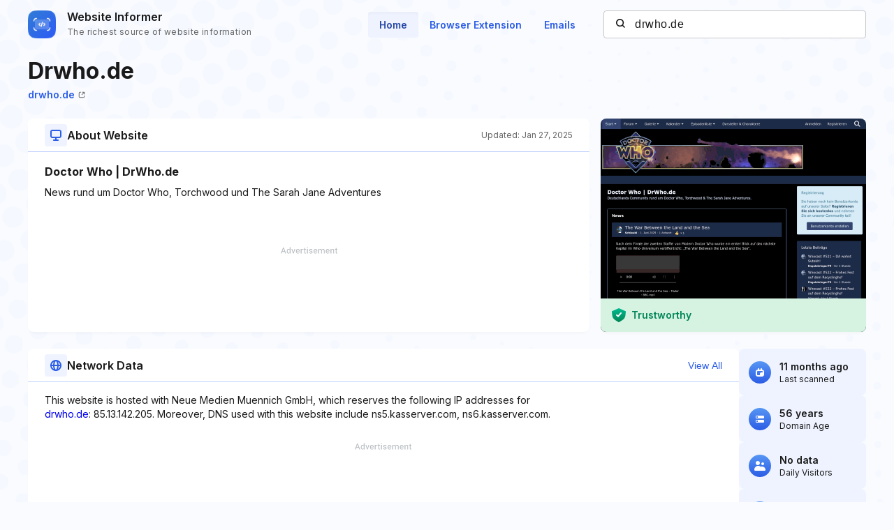

--- FILE ---
content_type: text/html; charset=utf-8
request_url: https://www.google.com/recaptcha/api2/aframe
body_size: 267
content:
<!DOCTYPE HTML><html><head><meta http-equiv="content-type" content="text/html; charset=UTF-8"></head><body><script nonce="HaI_BJqCdILcqLUjx2l4MA">/** Anti-fraud and anti-abuse applications only. See google.com/recaptcha */ try{var clients={'sodar':'https://pagead2.googlesyndication.com/pagead/sodar?'};window.addEventListener("message",function(a){try{if(a.source===window.parent){var b=JSON.parse(a.data);var c=clients[b['id']];if(c){var d=document.createElement('img');d.src=c+b['params']+'&rc='+(localStorage.getItem("rc::a")?sessionStorage.getItem("rc::b"):"");window.document.body.appendChild(d);sessionStorage.setItem("rc::e",parseInt(sessionStorage.getItem("rc::e")||0)+1);localStorage.setItem("rc::h",'1768578223281');}}}catch(b){}});window.parent.postMessage("_grecaptcha_ready", "*");}catch(b){}</script></body></html>